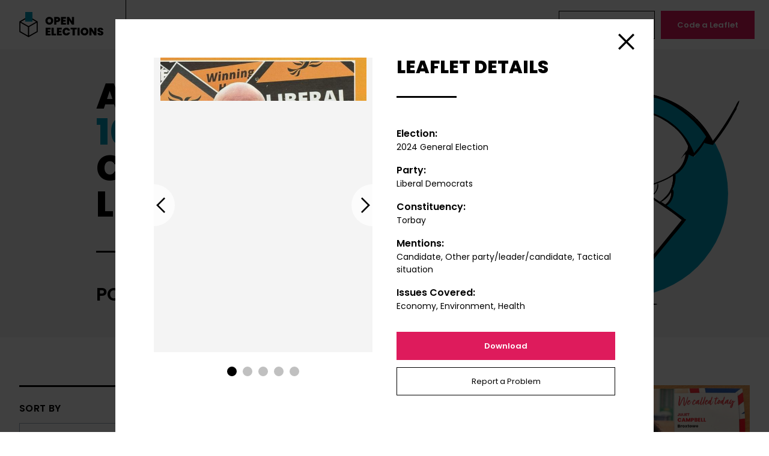

--- FILE ---
content_type: text/html; charset=UTF-8
request_url: https://www.openelections.co.uk/leaflets/auto-draft-484/
body_size: 7026
content:


<!doctype html>
<html lang="en-GB" dir="ltr" class="bg-white font-body text-black">
<head>
    <meta charset="utf-8">
    <meta name="viewport" content="width=device-width">
    <meta http-equiv="X-UA-Compatible" content="IE=edge">
    <title>Leaflet 47969 — Liberal Democrats — Torbay — 2024 General Election &mdash; Open Elections</title>
	<style>img:is([sizes="auto" i], [sizes^="auto," i]) { contain-intrinsic-size: 3000px 1500px }</style>
	
<!-- Google Tag Manager for WordPress by gtm4wp.com -->
<script data-cfasync="false" data-pagespeed-no-defer>//<![CDATA[
	var gtm4wp_datalayer_name = "dataLayer";
	var dataLayer = dataLayer || [];
//]]>
</script>
<!-- End Google Tag Manager for WordPress by gtm4wp.com -->
<!-- The SEO Framework by Sybre Waaijer -->
<meta name="robots" content="max-snippet:-1,max-image-preview:standard,max-video-preview:-1" />
<link rel="canonical" href="https://www.openelections.co.uk/leaflets/auto-draft-484/" />
<meta property="og:type" content="article" />
<meta property="og:locale" content="en_GB" />
<meta property="og:site_name" content="Open Elections" />
<meta property="og:title" content="Leaflet 47969 — Liberal Democrats — Torbay — 2024 General Election" />
<meta property="og:url" content="https://www.openelections.co.uk/leaflets/auto-draft-484/" />
<meta property="og:image" content="https://cdn.openelections.co.uk/uploads/2020/08/screenshot.png" />
<meta property="og:image:width" content="1200" />
<meta property="og:image:height" content="630" />
<meta property="article:published_time" content="2024-06-26T07:00:51+00:00" />
<meta property="article:modified_time" content="2024-06-29T09:12:12+00:00" />
<meta name="twitter:card" content="summary_large_image" />
<meta name="twitter:title" content="Leaflet 47969 — Liberal Democrats — Torbay — 2024 General Election" />
<meta name="twitter:image" content="https://cdn.openelections.co.uk/uploads/2020/08/screenshot.png" />
<script type="application/ld+json">{"@context":"https://schema.org","@graph":[{"@type":"WebSite","@id":"https://www.openelections.co.uk/#/schema/WebSite","url":"https://www.openelections.co.uk/","name":"Open Elections","description":"An online archive of over 8000 election leaflets, powered by you","inLanguage":"en-GB","potentialAction":{"@type":"SearchAction","target":{"@type":"EntryPoint","urlTemplate":"https://www.openelections.co.uk/search/{search_term_string}/"},"query-input":"required name=search_term_string"},"publisher":{"@type":"Organization","@id":"https://www.openelections.co.uk/#/schema/Organization","name":"Open Elections","url":"https://www.openelections.co.uk/"}},{"@type":"WebPage","@id":"https://www.openelections.co.uk/leaflets/auto-draft-484/","url":"https://www.openelections.co.uk/leaflets/auto-draft-484/","name":"Leaflet 47969 — Liberal Democrats — Torbay — 2024 General Election &mdash; Open Elections","inLanguage":"en-GB","isPartOf":{"@id":"https://www.openelections.co.uk/#/schema/WebSite"},"breadcrumb":{"@type":"BreadcrumbList","@id":"https://www.openelections.co.uk/#/schema/BreadcrumbList","itemListElement":[{"@type":"ListItem","position":1,"item":"https://www.openelections.co.uk/","name":"Open Elections"},{"@type":"ListItem","position":2,"item":"https://www.openelections.co.uk/leaflets/","name":"Leaflet 47969 — Liberal Democrats — Torbay — 2024 General Election"},{"@type":"ListItem","position":3,"name":"Leaflet 47969 — Liberal Democrats — Torbay — 2024 General Election"}]},"potentialAction":{"@type":"ReadAction","target":"https://www.openelections.co.uk/leaflets/auto-draft-484/"},"datePublished":"2024-06-26T07:00:51+00:00","dateModified":"2024-06-29T09:12:12+00:00"}]}</script>
<!-- / The SEO Framework by Sybre Waaijer | 3.34ms meta | 0.15ms boot -->

<style id='classic-theme-styles-inline-css' type='text/css'>
/*! This file is auto-generated */
.wp-block-button__link{color:#fff;background-color:#32373c;border-radius:9999px;box-shadow:none;text-decoration:none;padding:calc(.667em + 2px) calc(1.333em + 2px);font-size:1.125em}.wp-block-file__button{background:#32373c;color:#fff;text-decoration:none}
</style>
<style id='global-styles-inline-css' type='text/css'>
:root{--wp--preset--aspect-ratio--square: 1;--wp--preset--aspect-ratio--4-3: 4/3;--wp--preset--aspect-ratio--3-4: 3/4;--wp--preset--aspect-ratio--3-2: 3/2;--wp--preset--aspect-ratio--2-3: 2/3;--wp--preset--aspect-ratio--16-9: 16/9;--wp--preset--aspect-ratio--9-16: 9/16;--wp--preset--color--black: #000000;--wp--preset--color--cyan-bluish-gray: #abb8c3;--wp--preset--color--white: #ffffff;--wp--preset--color--pale-pink: #f78da7;--wp--preset--color--vivid-red: #cf2e2e;--wp--preset--color--luminous-vivid-orange: #ff6900;--wp--preset--color--luminous-vivid-amber: #fcb900;--wp--preset--color--light-green-cyan: #7bdcb5;--wp--preset--color--vivid-green-cyan: #00d084;--wp--preset--color--pale-cyan-blue: #8ed1fc;--wp--preset--color--vivid-cyan-blue: #0693e3;--wp--preset--color--vivid-purple: #9b51e0;--wp--preset--gradient--vivid-cyan-blue-to-vivid-purple: linear-gradient(135deg,rgba(6,147,227,1) 0%,rgb(155,81,224) 100%);--wp--preset--gradient--light-green-cyan-to-vivid-green-cyan: linear-gradient(135deg,rgb(122,220,180) 0%,rgb(0,208,130) 100%);--wp--preset--gradient--luminous-vivid-amber-to-luminous-vivid-orange: linear-gradient(135deg,rgba(252,185,0,1) 0%,rgba(255,105,0,1) 100%);--wp--preset--gradient--luminous-vivid-orange-to-vivid-red: linear-gradient(135deg,rgba(255,105,0,1) 0%,rgb(207,46,46) 100%);--wp--preset--gradient--very-light-gray-to-cyan-bluish-gray: linear-gradient(135deg,rgb(238,238,238) 0%,rgb(169,184,195) 100%);--wp--preset--gradient--cool-to-warm-spectrum: linear-gradient(135deg,rgb(74,234,220) 0%,rgb(151,120,209) 20%,rgb(207,42,186) 40%,rgb(238,44,130) 60%,rgb(251,105,98) 80%,rgb(254,248,76) 100%);--wp--preset--gradient--blush-light-purple: linear-gradient(135deg,rgb(255,206,236) 0%,rgb(152,150,240) 100%);--wp--preset--gradient--blush-bordeaux: linear-gradient(135deg,rgb(254,205,165) 0%,rgb(254,45,45) 50%,rgb(107,0,62) 100%);--wp--preset--gradient--luminous-dusk: linear-gradient(135deg,rgb(255,203,112) 0%,rgb(199,81,192) 50%,rgb(65,88,208) 100%);--wp--preset--gradient--pale-ocean: linear-gradient(135deg,rgb(255,245,203) 0%,rgb(182,227,212) 50%,rgb(51,167,181) 100%);--wp--preset--gradient--electric-grass: linear-gradient(135deg,rgb(202,248,128) 0%,rgb(113,206,126) 100%);--wp--preset--gradient--midnight: linear-gradient(135deg,rgb(2,3,129) 0%,rgb(40,116,252) 100%);--wp--preset--font-size--small: 13px;--wp--preset--font-size--medium: 20px;--wp--preset--font-size--large: 36px;--wp--preset--font-size--x-large: 42px;--wp--preset--spacing--20: 0.44rem;--wp--preset--spacing--30: 0.67rem;--wp--preset--spacing--40: 1rem;--wp--preset--spacing--50: 1.5rem;--wp--preset--spacing--60: 2.25rem;--wp--preset--spacing--70: 3.38rem;--wp--preset--spacing--80: 5.06rem;--wp--preset--shadow--natural: 6px 6px 9px rgba(0, 0, 0, 0.2);--wp--preset--shadow--deep: 12px 12px 50px rgba(0, 0, 0, 0.4);--wp--preset--shadow--sharp: 6px 6px 0px rgba(0, 0, 0, 0.2);--wp--preset--shadow--outlined: 6px 6px 0px -3px rgba(255, 255, 255, 1), 6px 6px rgba(0, 0, 0, 1);--wp--preset--shadow--crisp: 6px 6px 0px rgba(0, 0, 0, 1);}:where(.is-layout-flex){gap: 0.5em;}:where(.is-layout-grid){gap: 0.5em;}body .is-layout-flex{display: flex;}.is-layout-flex{flex-wrap: wrap;align-items: center;}.is-layout-flex > :is(*, div){margin: 0;}body .is-layout-grid{display: grid;}.is-layout-grid > :is(*, div){margin: 0;}:where(.wp-block-columns.is-layout-flex){gap: 2em;}:where(.wp-block-columns.is-layout-grid){gap: 2em;}:where(.wp-block-post-template.is-layout-flex){gap: 1.25em;}:where(.wp-block-post-template.is-layout-grid){gap: 1.25em;}.has-black-color{color: var(--wp--preset--color--black) !important;}.has-cyan-bluish-gray-color{color: var(--wp--preset--color--cyan-bluish-gray) !important;}.has-white-color{color: var(--wp--preset--color--white) !important;}.has-pale-pink-color{color: var(--wp--preset--color--pale-pink) !important;}.has-vivid-red-color{color: var(--wp--preset--color--vivid-red) !important;}.has-luminous-vivid-orange-color{color: var(--wp--preset--color--luminous-vivid-orange) !important;}.has-luminous-vivid-amber-color{color: var(--wp--preset--color--luminous-vivid-amber) !important;}.has-light-green-cyan-color{color: var(--wp--preset--color--light-green-cyan) !important;}.has-vivid-green-cyan-color{color: var(--wp--preset--color--vivid-green-cyan) !important;}.has-pale-cyan-blue-color{color: var(--wp--preset--color--pale-cyan-blue) !important;}.has-vivid-cyan-blue-color{color: var(--wp--preset--color--vivid-cyan-blue) !important;}.has-vivid-purple-color{color: var(--wp--preset--color--vivid-purple) !important;}.has-black-background-color{background-color: var(--wp--preset--color--black) !important;}.has-cyan-bluish-gray-background-color{background-color: var(--wp--preset--color--cyan-bluish-gray) !important;}.has-white-background-color{background-color: var(--wp--preset--color--white) !important;}.has-pale-pink-background-color{background-color: var(--wp--preset--color--pale-pink) !important;}.has-vivid-red-background-color{background-color: var(--wp--preset--color--vivid-red) !important;}.has-luminous-vivid-orange-background-color{background-color: var(--wp--preset--color--luminous-vivid-orange) !important;}.has-luminous-vivid-amber-background-color{background-color: var(--wp--preset--color--luminous-vivid-amber) !important;}.has-light-green-cyan-background-color{background-color: var(--wp--preset--color--light-green-cyan) !important;}.has-vivid-green-cyan-background-color{background-color: var(--wp--preset--color--vivid-green-cyan) !important;}.has-pale-cyan-blue-background-color{background-color: var(--wp--preset--color--pale-cyan-blue) !important;}.has-vivid-cyan-blue-background-color{background-color: var(--wp--preset--color--vivid-cyan-blue) !important;}.has-vivid-purple-background-color{background-color: var(--wp--preset--color--vivid-purple) !important;}.has-black-border-color{border-color: var(--wp--preset--color--black) !important;}.has-cyan-bluish-gray-border-color{border-color: var(--wp--preset--color--cyan-bluish-gray) !important;}.has-white-border-color{border-color: var(--wp--preset--color--white) !important;}.has-pale-pink-border-color{border-color: var(--wp--preset--color--pale-pink) !important;}.has-vivid-red-border-color{border-color: var(--wp--preset--color--vivid-red) !important;}.has-luminous-vivid-orange-border-color{border-color: var(--wp--preset--color--luminous-vivid-orange) !important;}.has-luminous-vivid-amber-border-color{border-color: var(--wp--preset--color--luminous-vivid-amber) !important;}.has-light-green-cyan-border-color{border-color: var(--wp--preset--color--light-green-cyan) !important;}.has-vivid-green-cyan-border-color{border-color: var(--wp--preset--color--vivid-green-cyan) !important;}.has-pale-cyan-blue-border-color{border-color: var(--wp--preset--color--pale-cyan-blue) !important;}.has-vivid-cyan-blue-border-color{border-color: var(--wp--preset--color--vivid-cyan-blue) !important;}.has-vivid-purple-border-color{border-color: var(--wp--preset--color--vivid-purple) !important;}.has-vivid-cyan-blue-to-vivid-purple-gradient-background{background: var(--wp--preset--gradient--vivid-cyan-blue-to-vivid-purple) !important;}.has-light-green-cyan-to-vivid-green-cyan-gradient-background{background: var(--wp--preset--gradient--light-green-cyan-to-vivid-green-cyan) !important;}.has-luminous-vivid-amber-to-luminous-vivid-orange-gradient-background{background: var(--wp--preset--gradient--luminous-vivid-amber-to-luminous-vivid-orange) !important;}.has-luminous-vivid-orange-to-vivid-red-gradient-background{background: var(--wp--preset--gradient--luminous-vivid-orange-to-vivid-red) !important;}.has-very-light-gray-to-cyan-bluish-gray-gradient-background{background: var(--wp--preset--gradient--very-light-gray-to-cyan-bluish-gray) !important;}.has-cool-to-warm-spectrum-gradient-background{background: var(--wp--preset--gradient--cool-to-warm-spectrum) !important;}.has-blush-light-purple-gradient-background{background: var(--wp--preset--gradient--blush-light-purple) !important;}.has-blush-bordeaux-gradient-background{background: var(--wp--preset--gradient--blush-bordeaux) !important;}.has-luminous-dusk-gradient-background{background: var(--wp--preset--gradient--luminous-dusk) !important;}.has-pale-ocean-gradient-background{background: var(--wp--preset--gradient--pale-ocean) !important;}.has-electric-grass-gradient-background{background: var(--wp--preset--gradient--electric-grass) !important;}.has-midnight-gradient-background{background: var(--wp--preset--gradient--midnight) !important;}.has-small-font-size{font-size: var(--wp--preset--font-size--small) !important;}.has-medium-font-size{font-size: var(--wp--preset--font-size--medium) !important;}.has-large-font-size{font-size: var(--wp--preset--font-size--large) !important;}.has-x-large-font-size{font-size: var(--wp--preset--font-size--x-large) !important;}
:where(.wp-block-post-template.is-layout-flex){gap: 1.25em;}:where(.wp-block-post-template.is-layout-grid){gap: 1.25em;}
:where(.wp-block-columns.is-layout-flex){gap: 2em;}:where(.wp-block-columns.is-layout-grid){gap: 2em;}
:root :where(.wp-block-pullquote){font-size: 1.5em;line-height: 1.6;}
</style>
<link rel='stylesheet' id='fontsgoogleapiscom_css2-css' href='https://fonts.googleapis.com/css2?family=Poppins%3Aital%2Cwght%400%2C400%3B0%2C600%3B0%2C800%3B1%2C400&#038;ver=6.7.2#038;display=swap' type='text/css' media='all' />
<link rel='stylesheet' id='dist_common-css' href='https://www.openelections.co.uk/app/themes/open-elections/dist/common.css?id=dcadd30b406a2a570447&#038;ver=6.7.2' type='text/css' media='all' />
<script type="text/javascript" src="https://www.openelections.co.uk/wp/wp-includes/js/jquery/jquery.min.js?ver=3.7.1" id="jquery-core-js"></script>
<script type="text/javascript" src="https://www.openelections.co.uk/wp/wp-includes/js/jquery/jquery-migrate.min.js?ver=3.4.1" id="jquery-migrate-js"></script>
<script type="text/javascript" src="https://www.openelections.co.uk/app/plugins/duracelltomi-google-tag-manager/js/gtm4wp-form-move-tracker.js?ver=1.11.4" id="gtm4wp-form-move-tracker-js"></script>

<!-- Google Tag Manager for WordPress by gtm4wp.com -->
<script data-cfasync="false" data-pagespeed-no-defer>//<![CDATA[
	var dataLayer_content = {"pagePostType":"leaflet","pagePostType2":"single-leaflet","pagePostAuthor":"Caitlin Milazzo"};
	dataLayer.push( dataLayer_content );//]]>
</script>
<script data-cfasync="false">//<![CDATA[
(function(w,d,s,l,i){w[l]=w[l]||[];w[l].push({'gtm.start':
new Date().getTime(),event:'gtm.js'});var f=d.getElementsByTagName(s)[0],
j=d.createElement(s),dl=l!='dataLayer'?'&l='+l:'';j.async=true;j.src=
'//www.googletagmanager.com/gtm.'+'js?id='+i+dl;f.parentNode.insertBefore(j,f);
})(window,document,'script','dataLayer','GTM-TTK2GX3');//]]>
</script>
<!-- End Google Tag Manager -->
<!-- End Google Tag Manager for WordPress by gtm4wp.com -->
        <style type="text/css">
        @media (prefers-reduced-motion: reduce) {
            *, ::before, ::after {
                animation-delay: -1ms !important;
                animation-duration: 1ms !important;
                animation-iteration-count: 1 !important;
                background-attachment: initial !important;
                scroll-behavior: auto !important;
                transition-duration: 0s !important;
                transition-delay: 0s !important;
            }
        }
    </style>

    <link rel="apple-touch-icon" sizes="180x180" href="https://www.openelections.co.uk/app/themes/open-elections/favicons/apple-touch-icon.png">
    <link rel="icon" type="image/png" sizes="32x32" href="https://www.openelections.co.uk/app/themes/open-elections/favicons/favicon-32x32.png">
    <link rel="icon" type="image/png" sizes="16x16" href="https://www.openelections.co.uk/app/themes/open-elections/favicons/favicon-16x16.png">
    <link rel="manifest" href="https://www.openelections.co.uk/app/themes/open-elections/favicons/site.webmanifest" crossorigin="use-credentials">
    <link rel="mask-icon" href="https://www.openelections.co.uk/app/themes/open-elections/favicons/safari-pinned-tab.svg" color="#5bbad5">
    <link rel="shortcut icon" href="https://www.openelections.co.uk/app/themes/open-elections/favicons/favicon.ico">
    <meta name="msapplication-TileColor" content="#009bbd">
    <meta name="msapplication-config" content="https://www.openelections.co.uk/app/themes/open-elections/favicons/browserconfig.xml">
    <meta name="theme-color" content="#ffffff">

</head>
<body class="leaflet-template-default single single-leaflet postid-47969" data-spritesheet="https://www.openelections.co.uk/app/themes/open-elections/dist/spritemap.svg">
    
    <div>

        <header class="flex items-center text-center w-screen bg-white relative z-10 js-header">
            <a class="block px-4 lg:px-8 py-3 lg:py-5 lg:border-r border-current" href="/">
                <svg width="145" height="42">
                    <use xlink:href="#sprite-open-elections-logo"></use>
                </svg>
                <span class="sr-only">
                    Open Elections                </span>
            </a>
            <div class="oe-menu-container">
                <nav class="menu-main-container"><ul id="menu-main" class="oe-menu-main"><li id="menu-item-2139" class="oe-cyan menu-item menu-item-type-post_type menu-item-object-page menu-item-home menu-item-2139"><a href="https://www.openelections.co.uk/">Leaflets</a></li>
<li id="menu-item-2175" class="oe-orange menu-item menu-item-type-post_type menu-item-object-page menu-item-2175"><a href="https://www.openelections.co.uk/about/">About</a></li>
<li id="menu-item-2249" class="oe-teal menu-item menu-item-type-post_type menu-item-object-page menu-item-2249"><a href="https://www.openelections.co.uk/data/">Data</a></li>
<li id="menu-item-2288" class="oe-turquoise menu-item menu-item-type-post_type menu-item-object-page current_page_parent menu-item-2288"><a href="https://www.openelections.co.uk/news/">News</a></li>
<li id="menu-item-2313" class="oe-yellow menu-item menu-item-type-post_type menu-item-object-page menu-item-2313"><a href="https://www.openelections.co.uk/contact/">Contact</a></li>
</ul></nav>                <nav>
                    <ul class="oe-menu-actions">
                                                    <li>
                                <a class="button--hollow" href="https://www.openelections.co.uk/upload-a-leaflet/">
                                    Upload a Leaflet                                </a>
                            </li>
                                                    <li>
                                <a class="button" href="https://www.openelections.co.uk/code-a-leaflet/">
                                    Code a Leaflet                                </a>
                            </li>
                                            </ul>
                </nav>
            </div>
            <button class="oe-menu-toggle js-menu-toggle">
                <span class="sr-only">
                    Toggle menu                </span>
            </button>
        </header>

    <main>
        
<section class="bg-oe-gray mb-10 md:mb-20 overflow-hidden">
    <div class="oe-banner md:flex md:items-center relative max-w-screen-lg mx-auto px-5 md:px-8 pt-10 pb-20 md:py-12">
                    <div class="oe-banner-image" style="background-image: url('https://www.openelections.co.uk/app/themes/open-elections/assets/images/svg/roundel-leaflets.svg');"></div>
                <div class="relative md:w-full">
            <h1 class="oe-banner-title font-extrabold text-heading-small md:text-heading uppercase sm:w-3/5">An archive of <span class="text-oe-cyan">10000+</span> content-coded election leaflets</h1>
                            <h2 class="font-semibold text-3xl uppercase mt-12 w-1/2">Powered by you.</h2>
                    </div>
    </div>
</section>

        <div class="max-w-screen-xl mx-auto my-20 px-5 md:px-8 js-leaflets" data-id="47969">
            <div class="flex flex-wrap">
                <div class="w-full md:w-1/3 lg:w-1/4 md:pr-8">
                    <form class="js-leaflets-form md:sticky top-90 lg:top-106" action="/wp-json/oe/v1/leaflets">
                        <label class="block border-t-3 border-current pt-6 font-semibold uppercase tracking-wide mb-3" for="leaflets-order">
                            Sort by                        </label>
                        <select class="oe-select" id="leaflets-order" name="order">
                            <option value="newest">
                                Newest First                            </option>
                            <option value="oldest">
                                Oldest First                            </option>
                        </select>
                        <div class="flex justify-between border-t-3 border-current mt-12 py-6">
                            <h2 class="font-semibold uppercase tracking-wide flex-grow">
                                Filter                            </h2>
                            <button class="oe-filter-clear hidden" type="reset">
                                Clear                            </button>
                            <button class="oe-filter-toggle">
                                <span class="sr-only">
                                    Toggle Filters                                </span>
                            </button>
                        </div>
                        <div class="oe-filters">
                            <div>
                                <button class="oe-accordion-title">
                                    Election                                </button>
                                <div class="oe-accordion-content js-leaflets-election"></div>
                            </div>
                            <div>
                                <button class="oe-accordion-title">
                                    Party                                </button>
                                <div class="oe-accordion-content js-leaflets-party"></div>
                            </div>
                            <div>
                                <button class="oe-accordion-title">
                                    Constituency                                </button>
                                <div class="oe-accordion-content border-t-0">
                                    <label class="sr-only" for="oe-search">Search</label>
                                    <input class="oe-search js-leaflets-search" id="oe-search" type="text" placeholder="Search" data-empty="No Results">
                                    <div class="oe-search-results js-leaflets-constituency"></div>
                                </div>
                            </div>
                            <div>
                                <button class="oe-accordion-title">
                                    Country                                </button>
                                <div class="oe-accordion-content js-leaflets-country"></div>
                            </div>
                            <div>
                                <button class="oe-accordion-title">
                                    Mentions                                </button>
                                <div class="oe-accordion-content js-leaflets-mentions"></div>
                            </div>
                            <div>
                                <button class="oe-accordion-title">
                                    Issues                                </button>
                                <div class="oe-accordion-content js-leaflets-issues"></div>
                            </div>
                            <div>
                                <input type="hidden" name="status" value="pending-tagging">
                                <input type="hidden" name="per_page" value="18">
                                <input type="hidden" name="page" value="1">
                                <input class="sr-only" type="submit">
                            </div>
                        </div>
                    </form>
                </div>
                <div class="w-full md:w-2/3 lg:w-3/4 md:pl-8 text-center relative">
                    <div class="js-leaflets-results"></div>
                    <div class="max-w-xs mx-auto relative">
                        <button class="button w-full invisible js-leaflets-load-more">
                            Load More                        </button>
                        <a class="oe-back-to-top" href="#">
                            <span class="sr-only">
                                Back to Top                            </span>
                        </a>
                    </div>
                    <div class="absolute inset-0 bg-white bg-opacity-75 flex items-center justify-center hidden js-leaflets-loading">
                        <p>
                            Loading …                        </p>
                    </div>
                </div>
            </div>

            <script class="js-leaflets-checkbox" type="text/html">
                <div class="mb-4">
                    <label class="flex">
                        <input class="oe-checkbox" type="checkbox" name="${name}" value="${id}">
                        <span class="text-sm">${label}</span>
                    </label>
                </div>
            </script>

            <script class="js-leaflets-item" type="text/html">
                <li class="w-1/2 lg:w-1/3 px-3 mb-6">
                    <div class="bg-oe-gray bg-no-repeat bg-center bg-cover relative" style="background-image: url('${image}'); padding-bottom: ${paddingBottom}%;">
                        <button class="absolute w-full h-full bg-black bg-opacity-50 opacity-0 hover:opacity-100 focus:opacity-100 transition-opacity duration-150 text-white flex items-center justify-center font-extrabold uppercase tracking-wide cursor-pointer js-leaflets-load" data-id="${id}">
                            View Leaflet                        </button>
                    </div>
                </li>
            </script>

            <script class="js-leaflets-tpl-results" type="text/html">
                <ul class="flex flex-wrap -mx-3 js-leaflets-masonry">
                    ${results}
                </ul>
                <p class="text-oe-text-gray text-sm my-8">You’ve viewed ${viewed} of ${total} leaflets</p>
                <div class="oe-leaflets-progress hidden">
                    <div class="oe-leaflets-progress-bar" style="width: ${percent}%;"></div>
                </div>
            </script>

            <script class="js-leaflets-leaflet" type="text/html">
                <div class="bg-white w-full max-w-4xl mx-auto overflow-hidden">
                    <div class="md:flex md:flex-wrap md:-mx-5 pt-16 px-4 sm:px-8 md:px-16 mb-16">
                        <div class="w-full md:w-1/2 md:px-5">
                            <div class="glide">
                                <div class="glide__track" data-glide-el="track">
                                    <ul class="glide__slides">
                                        ${slides}
                                    </ul>
                                </div>
                                <div class="glide__arrows" data-glide-el="controls">
                                    <button class="glide__arrow glide__arrow--left" data-glide-dir="<">
                                        Previous                                    </button>
                                    <button class="glide__arrow glide__arrow--right" data-glide-dir=">">
                                        Next                                    </button>
                                </div>
                                <div class="glide__bullets" data-glide-el="controls[nav]">
                                    ${bullets}
                                </div>
                            </div>
                        </div>
                        <div class="w-full md:w-1/2 md:px-5 mt-16 md:mt-0">
                            <h2 class="oe-heading">
                                Leaflet Details                            </h2>
                            <dl class="my-8">
                                <dt class="font-semibold">
                                    Election:
                                </dt>
                                <dd class="text-sm mb-4">${election}</dd>
                                <dt class="font-semibold">
                                    Party:
                                </dt>
                                <dd class="text-sm mb-4">${party}</dd>
                                <dt class="font-semibold">
                                    Constituency:
                                </dt>
                                <dd class="text-sm mb-4">${constituency}</dd>
                                <dt class="font-semibold">
                                    Mentions:
                                </dt>
                                <dd class="text-sm mb-4">${mentions}</dd>
                                <dt class="font-semibold">
                                    Issues Covered:
                                </dt>
                                <dd class="text-sm">${issues}</dd>
                            </dl>
                            <a class="button w-full mb-3" href="${downloadLink}">
                                Download                            </a>
                            <a class="button--hollow w-full" href="mailto:openelections@nottingham.ac.uk?subject=${permalink}">
                                Report a Problem                            </a>
                        </div>
                    </div>
                    <div class="flex border-t border-current">
                        <button class="w-1/2 border-r border-current block text-right sm:text-center p-6 pl-10 text-sm font-semibold relative js-leaflets-prev">
                            <span class="absolute top-0 left-0 h-full ml-4 sm:ml-6 pointer-events-none flex items-center">
                                <svg class="transform rotate-180 fill-current" width="14" height="24">
                                    <use xlink:href="#sprite-arrow"></use>
                                </svg>
                            </span>
                            Previous Leaflet                        </button>
                        <button class="w-1/2 block text-left sm:text-center p-6 pr-10 text-sm font-semibold relative js-leaflets-next">
                            Next Leaflet                            <span class="absolute top-0 right-0 h-full mr-4 sm:mr-6 pointer-events-none flex items-center">
                                <svg class="fill-current" width="14" height="24">
                                    <use xlink:href="#sprite-arrow"></use>
                                </svg>
                            </span>
                        </button>
                    </div>
                </div>
            </script>

        </div>
    </main>


        <footer class="border-t text-center py-5 md:py-10">
            <nav class="menu-footer-container"><ul id="menu-footer" class="oe-menu-footer flex flex-wrap md:justify-center mb-4"><li id="menu-item-2144" class="menu-item menu-item-type-post_type menu-item-object-page menu-item-home menu-item-2144"><a href="https://www.openelections.co.uk/">Leaflets</a></li>
<li id="menu-item-35297" class="menu-item menu-item-type-post_type menu-item-object-page menu-item-35297"><a href="https://www.openelections.co.uk/about/">About</a></li>
<li id="menu-item-35298" class="menu-item menu-item-type-post_type menu-item-object-page menu-item-35298"><a href="https://www.openelections.co.uk/data/">Data</a></li>
<li id="menu-item-35299" class="menu-item menu-item-type-post_type menu-item-object-page current_page_parent menu-item-35299"><a href="https://www.openelections.co.uk/news/">News</a></li>
<li id="menu-item-35300" class="menu-item menu-item-type-post_type menu-item-object-page menu-item-35300"><a href="https://www.openelections.co.uk/contact/">Contact</a></li>
<li id="menu-item-35301" class="menu-item menu-item-type-post_type menu-item-object-page menu-item-35301"><a href="https://www.openelections.co.uk/upload-a-leaflet/">Upload a Leaflet</a></li>
<li id="menu-item-35302" class="menu-item menu-item-type-post_type menu-item-object-page menu-item-35302"><a href="https://www.openelections.co.uk/code-a-leaflet/">Code a Leaflet</a></li>
</ul></nav>            <p class="text-sm">In association with <a href="https://www.nottingham.ac.uk/">
                <img class="inline-block ml-4" width="154" src="https://www.openelections.co.uk/app/themes/open-elections/assets/images/university-of-nottingham-logo.svg" alt="University of Nottingham logo">
                <span class="sr-only">University of Nottingham</span>
            </a></p>
        </footer>

    </div>

<!-- Google Tag Manager (noscript) -->
<noscript><iframe src="https://www.googletagmanager.com/ns.html?id=GTM-TTK2GX3"
height="0" width="0" style="display:none;visibility:hidden"></iframe></noscript>
<!-- End Google Tag Manager (noscript) --><script type="text/javascript" defer src="https://www.openelections.co.uk/app/themes/open-elections/dist/manifest.js?id=3c768977c2574a34506e&amp;ver=6.7.2" id="theme-manifest-js"></script>
<script type="text/javascript" defer src="https://www.openelections.co.uk/app/themes/open-elections/dist/vendor.js?id=b966f4553948cc4893c4&amp;ver=6.7.2" id="theme-vendor-js"></script>
<script type="text/javascript" defer src="https://www.openelections.co.uk/app/themes/open-elections/dist/app.js?id=2666bc1179cff5ab3332&amp;ver=6.7.2" id="dist_app-js"></script>

</body>
</html>

<!-- Performance optimized by Redis Object Cache. Learn more: https://wprediscache.com -->
